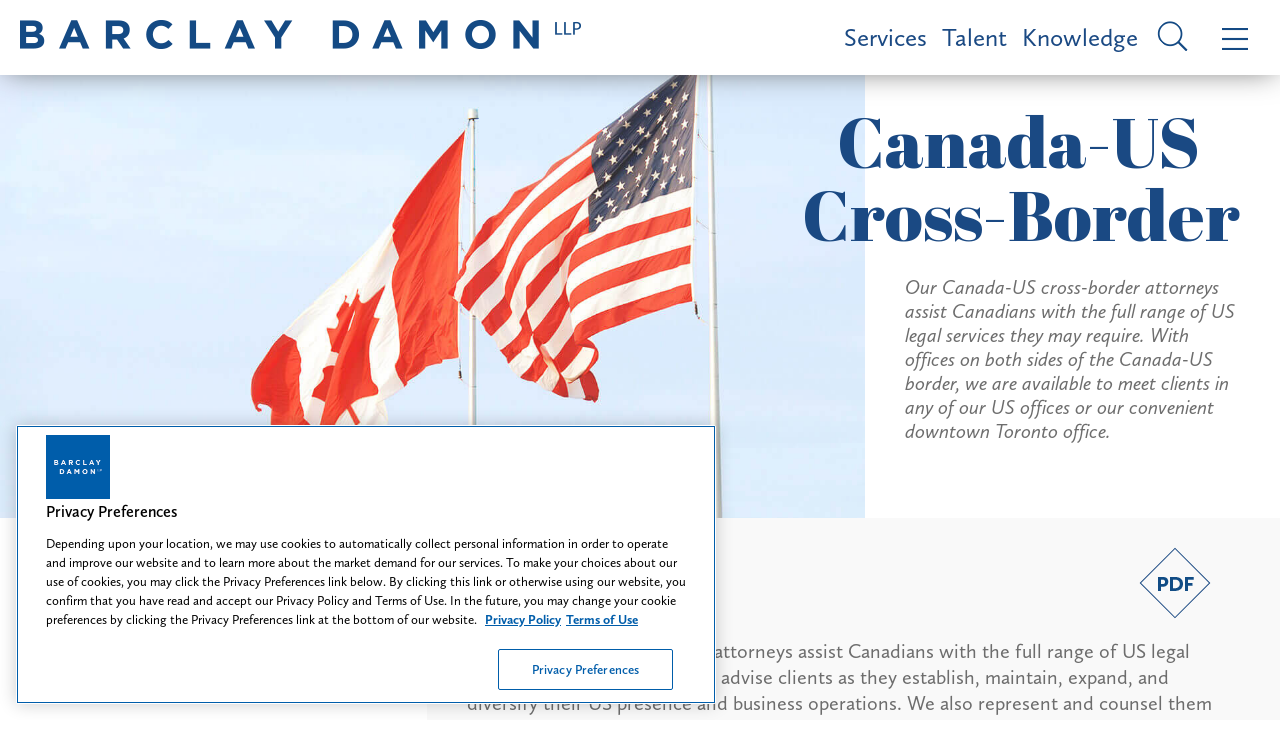

--- FILE ---
content_type: text/html; charset=utf-8
request_url: https://www.barclaydamon.com/practicegroups/Canada-Cross-Border-Practice-Areas
body_size: 22271
content:


<!DOCTYPE html>
<html xmlns="http://www.w3.org/1999/xhtml" lang="en">
<head><title>
	Canada-US Cross-Border | Barclay Damon
</title>
        <meta charset="utf-8" />
        <meta http-equiv="X-UA-Compatible" content="IE=Edge" />
        <meta name="viewport" content="width=device-width, initial-scale=1" />
        <link rel="canonical" href="https://www.barclaydamon.com/practicegroups/Canada-Cross-Border-Practice-Areas" />
        <link rel="shortcut icon" type="image/x-icon" href="/favicon.ico" />
        <link rel="preconnect" href="https://player.vimeo.com" />
        <link rel="preconnect" href="https://gcs-vimeo.akamaized.net" />

        <!-- STYLES -->
        <link rel="stylesheet" type="text/css" href="/satlib/h/style/base.ashx?grid=768,1200&pad=8,16,24" media="all" />
        <link rel="stylesheet" type="text/css" href="/assets/styles/font-awesome-4.7.0/css/font-awesome.min.css" />
        <link rel="stylesheet" type="text/css" href="/assets/styles/slick.css" />
        <link rel="stylesheet" type="text/css" href="/assets/scripts/lity.min.css" />
        <link rel="stylesheet" type="text/css" href="/assets/styles/style_screen.css?v=20250522" media="screen" />
        <link rel="stylesheet" type="text/css" href="/assets/styles/style_print.css" media="print" />
    
        <!-- OneTrust Cookies Consent Notice start for http://barclaydamon.com  -->
        <script src="https://cdn.cookielaw.org/scripttemplates/otSDKStub.js"  type="text/javascript" charset="UTF-8" data-domain-script="019388d1-c10c-711a-97c7-d09a1c1575cc" ></script>
        <script type="text/javascript">
            function OptanonWrapper() { }
        </script>
        <!-- OneTrust Cookies Consent Notice end for http://barclaydamon.com  -->

        
        <script src="https://cdnjs.cloudflare.com/ajax/libs/jquery/3.5.1/jquery.min.js" integrity="sha512-bLT0Qm9VnAYZDflyKcBaQ2gg0hSYNQrJ8RilYldYQ1FxQYoCLtUjuuRuZo+fjqhx/qtq/1itJ0C2ejDxltZVFg==" crossorigin="anonymous"></script>
    
    <link rel="stylesheet" media="screen" type="text/css" href="/assets/styles/showservice.css?v=20190502" />


<!-- Google tag (gtag.js) --> 
<script async src="https://www.googletagmanager.com/gtag/js?id=G-80X9T7J0PJ"></script> 
<script> window.dataLayer = window.dataLayer || []; function gtag() { dataLayer.push(arguments); } gtag('js', new Date()); gtag('config', 'G-80X9T7J0PJ'); </script>
<!-- End Google tag (gtag.js) -->



<meta  property="og:type" content="website" />
<meta  property="og:title" content="Canada-US Cross-Border" />


<meta  name="twitter:card" content="summary_large_image" />
<meta  name="twitter:title" content="Canada-US Cross-Border" />
<meta  name="twitter:description" content="Barclay Damon is a full service, super-regional law firm with 275 attorneys in 11 offices located across New York and the Northeast." />


<script type="text/javascript">
 $(document).ready(function() {
  if ($('.wb-editor-form').length>0) {
    $.getScript("/satlib/h/resource/publicWBFormScripts.ashx");
  }
 });
</script>
</head>
<body class=" showarea_page ">
    <a class="sr-only" href="#skip">Skip to Main Content</a>
    <form name="mainform" method="post" action="/practicegroups/Canada-Cross-Border-Practice-Areas" id="mainform">
<div>
<input type="hidden" name="__VIEWSTATE" id="__VIEWSTATE" value="/wEPDwULLTE1MTMzNzI1NTRkZAanTmU4RpbORseu58K6/i5VBtY3PVWZZh4EXkX/7O++" />
</div>

<div>

	<input type="hidden" name="__VIEWSTATEGENERATOR" id="__VIEWSTATEGENERATOR" value="EEA1B188" />
	<input type="hidden" name="__EVENTVALIDATION" id="__EVENTVALIDATION" value="/wEdAAUARMsAE97jMl5mKbhPMtMkBq53r2NWjrhwpmk5SiLHgbG5SATyzdj/Tb0br/Kcc2GowmWcOEVq0jO9w8+YGs5GLbtnly6G6WX3s7iiNWCg+MxcVA61pkbVMSVGdU2eT5DtMuq60BVHuiYNWST56/D5" />
</div>

        
            <header class="topMenu sat-noprint">
                <a href="/" class="topMenu__logo">
                    <img class="sg-hide-md sg-hide-sm" src="/assets/images/logo_blue.png" alt="Barclay Damon LLP" />
                    <img class="sg-hide-lg topMenu__logoImage" src="/assets/images/logo.png" alt="Barclay Damon LLP" />
                    <img class="sg-hide-lg topMenu__logoImage -xs" src="/assets/images/logo_stacked.png" alt="Barclay Damon LLP" />
                    <div class="sr-only">Barclay Damon LLP</div>
                </a>
                <a class="topMenu__link" href="/Services">Services</a>
                <a class="topMenu__link" href="/Talent">Talent</a>
                <a class="topMenu__link" href="/Knowledge">Knowledge</a>
                <a href="javascript:;" class="topMenu__icon js-menuOpen -search">
                    <i class="si si-search -inverted -small sg-hide-lg"></i>
                    <i class="si si-search -inverted sg-hide-sm sg-hide-md"></i>
                    <div class="sr-only">Site Search</div>
                </a>
                <a href="javascript:;" class="topMenu__icon js-menuOpen">
                    <i class="si si-bars -inverted -small sg-hide-lg"></i>
                    <i class="si si-bars -inverted sg-hide-sm sg-hide-md"></i>
                    <div class="sr-only">Menu</div>
                </a>
            </header>

            <header class="navigation sat-noprint">
                <div class="navigation__inner">
                    <div class="navigation__content">
                        <div class="navigation__logoWrapper">
                            <a href="/">
                                <img class="navigation__logo" src="/assets/images/logo.png" alt="Barclay Damon LLP" />
                                <img class="sg-hide-md sg-hide-lg navigation__logo -xs" src="/assets/images/logo_stacked.png" alt="Barclay Damon LLP" />
                                <div class="sr-only">Home page</div>
                            </a>
                        </div>
                        <div class="navigationTopMenu">
                            <a class="navigationTopMenu__link" href="/Services">Services</a>
                            <a class="navigationTopMenu__link" href="/Talent">Talent</a>
                            <a class="navigationTopMenu__link" href="/Knowledge">Knowledge</a>
                        </div>
                        <div class="siteSearch shadowedBox">
                            <input type="submit" name="masterpage$SiteSearchSubmit" value="" id="SiteSearchSubmit" class="siteSearch__icon si si-search -inverted" aria-label="Submit search button" /><input name="masterpage$SiteSearch" type="text" id="SiteSearch" class="navigation__siteSearchBox siteSearch__input" aria-label="Search text field" placeholder="Search" />                            
                        </div>
                        <ul class="navMenu">
                            <li class="navMenu__item"><a class="navMenu__link js-flyout" href="javascript:;" data-flyout-target="js-areas" role="button" tabindex="0">Practice Areas</a></li>
                            <li class="navMenu__item"><a class="navMenu__link js-flyout" href="javascript:;" data-flyout-target="js-industries" role="button" tabindex="0">Featured Industries</a></li>
                            <li class="navMenu__item"><a class="navMenu__link js-flyout" href="javascript:;" data-flyout-target="js-emerging" role="button" tabindex="0">New & Emerging Industry Practice Areas</a></li>
                            <li class="navMenu__item"><a class="navMenu__link" href="/Careers">Careers</a></li>
                            <li class="navMenu__item"><a class="navMenu__link" href="/Professionals">Professionals</a></li>
                            <li class="navMenu__item"><a class="navMenu__link" href="/Knowledge">Knowledge</a></li>
                            <li class="navMenu__item"><a class="navMenu__link" href="/opportunity-inclusion-belonging">Opportunity, Inclusion & Belonging: A Tapestry of Voices</a></li>
                            <li class="navMenu__item"><a class="navMenu__link" href="/Find-Us" >Find Us</a></li>
                        </ul>
                        <div class="iconContainer">
                             
                            <a class="icon" target="_blank" rel="noopener" href="https://www.facebook.com/barclaydamonllp/" aria-label="Facebook link"><i aria-hidden="true" class="si si-facebook"></i>
                                <div class="icon__border"></div>
                                <div class="sr-only">Firm Facebook</div>
                            </a>
                             
                            <a class="icon" target="_blank" rel="noopener" href="https://www.linkedin.com/company/barclaydamonllp" aria-label="LinkedIn link"><i aria-hidden="true" class="si si-linkedin"></i>
                                <div class="icon__border"></div>
                                <div class="sr-only">Firm Linkedin</div>
                            </a>
                            
                            <a class="icon" target="_blank" rel="noopener" href="https://twitter.com/BarclayDamonLLP" aria-label="Twitter link"><i aria-hidden="true" class="si si-twitter"></i>
                                <div class="icon__border"></div>
                                <div class="sr-only">Firm Twitter</div>
                            </a>
                            
                            <a class="icon" target="_blank" rel="noopener" href="https://www.instagram.com/lifeatbdllp/" aria-label="Instagram link"><i class="fa fa-instagram" aria-hidden="true"></i>
                                <div class="icon__border"></div>
                                <div class="sr-only">Firm Instagram</div>
                            </a>
                            
                            <a class="icon" target="_blank" rel="noopener" href="https://www.youtube.com/@barclaydamonllp6056" aria-label="YouTube link"><i class="fa fa-youtube-play" aria-hidden="true"></i>
                                <div class="icon__border"></div>
                                <div class="sr-only">Firm YouTube</div>
                            </a>
                            
                        </div>
                    </div>
                    <a class="navigation__close" href="javascript:;"><i class="si si-close"></i>
                        <div class="sr-only">Close Menu</div>
                    </a>

                    <div class="navFlyout js-industries">
                        <h3 class="navFlyout__title">Featured Industries</h3>
                        
                                <ul class="navFlyout__list">
                            
                                
                                <li class="navFlyout__item">
                                    <a href="javascript:;" class="navFlyout__expander navFlyout__link expanderArrow" role="button" tabindex="0">Data Center & Digital Infrastructure</a>
                                    <ul class="navFlyout__subList -expander">
                                        <li class="navFlyout__subItem"><a class="navFlyout__subLink" href="/data-center-and-digital-infrastructure">Data Center & Digital Infrastructure</a></li>
                                        
                                    </ul>
                                </li>
                            
                                
                                <li class="navFlyout__item">
                                    <a href="javascript:;" class="navFlyout__expander navFlyout__link expanderArrow" role="button" tabindex="0">Energy</a>
                                    <ul class="navFlyout__subList -expander">
                                        <li class="navFlyout__subItem"><a class="navFlyout__subLink" href="/energy">Energy</a></li>
                                        
                                                <li class="navFlyout__subItem"><a class="navFlyout__subLink" href="/electric-power">Electric Power</a></li>
                                            
                                                <li class="navFlyout__subItem"><a class="navFlyout__subLink" href="/energy-markets">Energy Markets</a></li>
                                            
                                                <li class="navFlyout__subItem"><a class="navFlyout__subLink" href="/linear-infrastructure">Linear Infrastructure</a></li>
                                            
                                                <li class="navFlyout__subItem"><a class="navFlyout__subLink" href="/oil-gas">Oil & Gas</a></li>
                                            
                                                <li class="navFlyout__subItem"><a class="navFlyout__subLink" href="/power-energy-construction">Power & Energy Construction</a></li>
                                            
                                                <li class="navFlyout__subItem"><a class="navFlyout__subLink" href="/renewable-energy">Renewable Energy</a></li>
                                            
                                    </ul>
                                </li>
                            
                                
                                <li class="navFlyout__item">
                                    <a href="javascript:;" class="navFlyout__expander navFlyout__link expanderArrow" role="button" tabindex="0">Health Care</a>
                                    <ul class="navFlyout__subList -expander">
                                        <li class="navFlyout__subItem"><a class="navFlyout__subLink" href="/health-care">Health Care</a></li>
                                        
                                                <li class="navFlyout__subItem"><a class="navFlyout__subLink" href="/health-human-services-providers">Health & Human Services Providers</a></li>
                                            
                                                <li class="navFlyout__subItem"><a class="navFlyout__subLink" href="/health-care-controversies">Health Care Controversies</a></li>
                                            
                                                <li class="navFlyout__subItem"><a class="navFlyout__subLink" href="/pharmacy">Pharmacy</a></li>
                                            
                                    </ul>
                                </li>
                            
                                
                                <li class="navFlyout__item">
                                    <a href="javascript:;" class="navFlyout__expander navFlyout__link expanderArrow" role="button" tabindex="0">Higher Education</a>
                                    <ul class="navFlyout__subList -expander">
                                        <li class="navFlyout__subItem"><a class="navFlyout__subLink" href="/higher-education">Higher Education</a></li>
                                        
                                    </ul>
                                </li>
                            
                                
                                <li class="navFlyout__item">
                                    <a href="javascript:;" class="navFlyout__expander navFlyout__link expanderArrow" role="button" tabindex="0">Insurance & Reinsurance</a>
                                    <ul class="navFlyout__subList -expander">
                                        <li class="navFlyout__subItem"><a class="navFlyout__subLink" href="/insurance-reinsurance">Insurance & Reinsurance</a></li>
                                        
                                    </ul>
                                </li>
                            
                                </ul><ul class="navFlyout__list">
                                <li class="navFlyout__item">
                                    <a href="javascript:;" class="navFlyout__expander navFlyout__link expanderArrow" role="button" tabindex="0">Manufacturing</a>
                                    <ul class="navFlyout__subList -expander">
                                        <li class="navFlyout__subItem"><a class="navFlyout__subLink" href="/manufacturing">Manufacturing</a></li>
                                        
                                    </ul>
                                </li>
                            
                                
                                <li class="navFlyout__item">
                                    <a href="javascript:;" class="navFlyout__expander navFlyout__link expanderArrow" role="button" tabindex="0">Nuclear Energy</a>
                                    <ul class="navFlyout__subList -expander">
                                        <li class="navFlyout__subItem"><a class="navFlyout__subLink" href="/nuclear-energy">Nuclear Energy</a></li>
                                        
                                    </ul>
                                </li>
                            
                                
                                <li class="navFlyout__item">
                                    <a href="javascript:;" class="navFlyout__expander navFlyout__link expanderArrow" role="button" tabindex="0">Semiconductor</a>
                                    <ul class="navFlyout__subList -expander">
                                        <li class="navFlyout__subItem"><a class="navFlyout__subLink" href="/semiconductor">Semiconductor</a></li>
                                        
                                    </ul>
                                </li>
                            
                                
                                <li class="navFlyout__item">
                                    <a href="javascript:;" class="navFlyout__expander navFlyout__link expanderArrow" role="button" tabindex="0">Technology</a>
                                    <ul class="navFlyout__subList -expander">
                                        <li class="navFlyout__subItem"><a class="navFlyout__subLink" href="/technology">Technology</a></li>
                                        
                                                <li class="navFlyout__subItem"><a class="navFlyout__subLink" href="/communications-networking-technology">Communications & Networking Technology</a></li>
                                            
                                                <li class="navFlyout__subItem"><a class="navFlyout__subLink" href="/emerging-technologies">Emerging Technologies</a></li>
                                            
                                                <li class="navFlyout__subItem"><a class="navFlyout__subLink" href="/medical-devices">Medical Devices</a></li>
                                            
                                    </ul>
                                </li>
                            </ul>
                        <div class="sg-clear"></div>
                    </div>

                    <div class="navFlyout js-emerging">
                        <h3 class="navFlyout__title">New & Emerging Industry Practice Areas</h3>
                        
                                <ul class="navFlyout__list">
                            
                                
                                <li class="navFlyout__item">
                                    <a href="/practicegroups/Canada-Cross-Border-Practice-Areas" class="navFlyout__link">Canada-US Cross-Border</a>
                                </li>
                            
                                
                                <li class="navFlyout__item">
                                    <a href="/practicegroups/Cannabis-Team-Practice-Area" class="navFlyout__link">Cannabis</a>
                                </li>
                            
                                
                                <li class="navFlyout__item">
                                    <a href="/practicegroups/Elder-Law--Medicaid-Planning-Practice-Areas" class="navFlyout__link">Elder Law & Medicaid Planning</a>
                                </li>
                            
                                
                                <li class="navFlyout__item">
                                    <a href="/practicegroups/hotels-hospitality-food-service" class="navFlyout__link">Hotels, Hospitality & Food Service</a>
                                </li>
                            
                                </ul><ul class="navFlyout__list">
                                <li class="navFlyout__item">
                                    <a href="/practicegroups/outdoor-wildlife" class="navFlyout__link">Outdoor & Wildlife</a>
                                </li>
                            
                                
                                <li class="navFlyout__item">
                                    <a href="/practicegroups/tax-credits" class="navFlyout__link">Tax Credits</a>
                                </li>
                            
                                
                                <li class="navFlyout__item">
                                    <a href="/practicegroups/Transportation-Team" class="navFlyout__link">Transportation</a>
                                </li>
                            </ul>
                        <div class="sg-clear"></div>
                    </div>

                    <div class="navFlyout js-areas">
                        <h3 class="navFlyout__title">Practice Areas</h3>
                        
                                <ul class="navFlyout__list">
                            
                                
                                <li class="navFlyout__item">
                                    <a href="javascript:;" class="navFlyout__expander navFlyout__link expanderArrow" role="button" tabindex="0">Corporate & Transactional</a>
                                    
                                            <ul class="navFlyout__subList -expander">
                                        
                                            <li class="navFlyout__subItem">
                                                <a class="navFlyout__subLink" href="/practicegroups/Corporate-Practice-Areas">Corporate</a>
                                                
                                            </li>
                                        
                                            <li class="navFlyout__subItem">
                                                <a class="navFlyout__subLink" href="/practicegroups/Data-Security-Technology-Practice-Areas">Data Security & Technology </a>
                                                
                                            </li>
                                        
                                            <li class="navFlyout__subItem">
                                                <a class="navFlyout__subLink" href="/practicegroups/Employee-Benefits-Practice-Areas">Employee Benefits</a>
                                                
                                            </li>
                                        
                                            <li class="navFlyout__subItem">
                                                <a class="navFlyout__subLink" href="/practicegroups/Environmental-Practice-Areas">Environmental</a>
                                                
                                            </li>
                                        
                                            <li class="navFlyout__subItem">
                                                <a class="navFlyout__subLink" href="/practicegroups/Financial-Institutions--Lending-Practice-Areas">Financial Institutions & Lending</a>
                                                
                                            </li>
                                        
                                            <li class="navFlyout__subItem">
                                                <a class="navFlyout__subLink" href="/health-care">Health Care</a>
                                                
                                            </li>
                                        
                                            <li class="navFlyout__subItem">
                                                <a class="navFlyout__subLink" href="/higher-education">Higher Education</a>
                                                
                                            </li>
                                        
                                            <li class="navFlyout__subItem">
                                                <a class="navFlyout__subLink" href="/practicegroups/International-Practice-Areas">International</a>
                                                
                                                        <ul class="navFlyout__subList">
                                                    
                                                        <li class="navFlyout__subItem">
                                                            <a class="navFlyout__subLink" href="/practicegroups/Immigration-Practice-Areas">Immigration</a>
                                                        </li>
                                                    
                                                        </ul>
                                                    
                                            </li>
                                        
                                            <li class="navFlyout__subItem">
                                                <a class="navFlyout__subLink" href="/practicegroups/Labor--Employment-Practice-Areas">Labor & Employment</a>
                                                
                                            </li>
                                        
                                            <li class="navFlyout__subItem">
                                                <a class="navFlyout__subLink" href="/practicegroups/Professional-Liability-Practice-Areas">Professional Liability</a>
                                                
                                            </li>
                                        
                                            <li class="navFlyout__subItem">
                                                <a class="navFlyout__subLink" href="/practicegroups/Economic--Project-Development-Practice-Areas">Project Development</a>
                                                
                                            </li>
                                        
                                            <li class="navFlyout__subItem">
                                                <a class="navFlyout__subLink" href="/practicegroups/Public-Finance-Practice-Areas">Public Finance</a>
                                                
                                            </li>
                                        
                                            <li class="navFlyout__subItem">
                                                <a class="navFlyout__subLink" href="/practicegroups/Real-Estate-Practice-Areas">Real Estate</a>
                                                
                                            </li>
                                        
                                            <li class="navFlyout__subItem">
                                                <a class="navFlyout__subLink" href="/practicegroups/Bankruptcy--Creditors-Rights-Practice-Areas">Restructuring, Bankruptcy & Creditors' Rights</a>
                                                
                                            </li>
                                        
                                            <li class="navFlyout__subItem">
                                                <a class="navFlyout__subLink" href="/practicegroups/Tax-Practice-Areas">Tax</a>
                                                
                                            </li>
                                        
                                            <li class="navFlyout__subItem">
                                                <a class="navFlyout__subLink" href="/practicegroups/Trusts--Estates-Practice-Areas">Trusts & Estates</a>
                                                
                                            </li>
                                        </ul>
                                </li>
                            
                                
                                <li class="navFlyout__item">
                                    <a href="javascript:;" class="navFlyout__expander navFlyout__link expanderArrow" role="button" tabindex="0">Financial Services</a>
                                    
                                            <ul class="navFlyout__subList -expander">
                                        
                                            <li class="navFlyout__subItem">
                                                <a class="navFlyout__subLink" href="/practicegroups/Financial-Institutions--Lending-Practice-Areas">Financial Institutions & Lending</a>
                                                
                                            </li>
                                        
                                            <li class="navFlyout__subItem">
                                                <a class="navFlyout__subLink" href="/practicegroups/Public-Finance-Practice-Areas">Public Finance</a>
                                                
                                            </li>
                                        
                                            <li class="navFlyout__subItem">
                                                <a class="navFlyout__subLink" href="/practicegroups/Real-Estate-Practice-Areas">Real Estate</a>
                                                
                                            </li>
                                        
                                            <li class="navFlyout__subItem">
                                                <a class="navFlyout__subLink" href="/practicegroups/Bankruptcy--Creditors-Rights-Practice-Areas">Restructuring, Bankruptcy & Creditors' Rights</a>
                                                
                                            </li>
                                        
                                            <li class="navFlyout__subItem">
                                                <a class="navFlyout__subLink" href="/practicegroups/Trusts--Estates-Practice-Areas">Trusts & Estates</a>
                                                
                                            </li>
                                        </ul>
                                </li>
                            
                                
                                <li class="navFlyout__item">
                                    <a href="javascript:;" class="navFlyout__expander navFlyout__link expanderArrow" role="button" tabindex="0">Intellectual Property</a>
                                    
                                            <ul class="navFlyout__subList -expander">
                                        
                                            <li class="navFlyout__subItem">
                                                <a class="navFlyout__subLink" href="/practicegroups/Intellectual-Property-Litigation-Practice-Areas">Intellectual Property Litigation</a>
                                                
                                            </li>
                                        
                                            <li class="navFlyout__subItem">
                                                <a class="navFlyout__subLink" href="/practicegroups/Patents--Prosecution-Practice-Areas">Patents & Prosecution</a>
                                                
                                            </li>
                                        
                                            <li class="navFlyout__subItem">
                                                <a class="navFlyout__subLink" href="/practicegroups/Trademarks-Copyrights-Licensing-Practice-Areas">Trademarks, Copyrights & Licensing</a>
                                                
                                            </li>
                                        </ul>
                                </li>
                            
                                
                                <li class="navFlyout__item">
                                    <a href="javascript:;" class="navFlyout__expander navFlyout__link expanderArrow" role="button" tabindex="0">Labor & Employment</a>
                                    
                                            <ul class="navFlyout__subList -expander">
                                        
                                            <li class="navFlyout__subItem">
                                                <a class="navFlyout__subLink" href="/practicegroups/Employee-Benefits-Practice-Areas">Employee Benefits</a>
                                                
                                            </li>
                                        
                                            <li class="navFlyout__subItem">
                                                <a class="navFlyout__subLink" href="/practicegroups/Labor--Employment-Practice-Areas">Labor & Employment</a>
                                                
                                            </li>
                                        </ul>
                                </li>
                            
                                </ul><ul class="navFlyout__list">
                                <li class="navFlyout__item">
                                    <a href="javascript:;" class="navFlyout__expander navFlyout__link expanderArrow" role="button" tabindex="0">Litigation</a>
                                    
                                            <ul class="navFlyout__subList -expander">
                                        
                                            <li class="navFlyout__subItem">
                                                <a class="navFlyout__subLink" href="/practicegroups/Commercial-Litigation-Practice-Areas">Commercial Litigation & Complex Trials</a>
                                                
                                            </li>
                                        
                                            <li class="navFlyout__subItem">
                                                <a class="navFlyout__subLink" href="/practicegroups/Construction--Surety-Practice-Areas">Construction & Surety</a>
                                                
                                            </li>
                                        
                                            <li class="navFlyout__subItem">
                                                <a class="navFlyout__subLink" href="/practicegroups/Employee-Benefits-Practice-Areas">Employee Benefits</a>
                                                
                                            </li>
                                        
                                            <li class="navFlyout__subItem">
                                                <a class="navFlyout__subLink" href="/practicegroups/Environmental-Practice-Areas">Environmental</a>
                                                
                                            </li>
                                        
                                            <li class="navFlyout__subItem">
                                                <a class="navFlyout__subLink" href="/health-care-controversies">Health Care Controversies</a>
                                                
                                            </li>
                                        
                                            <li class="navFlyout__subItem">
                                                <a class="navFlyout__subLink" href="/practicegroups/Insurance-Coverage--Regulation-Practice-Areas">Insurance Coverage & Regulation</a>
                                                
                                            </li>
                                        
                                            <li class="navFlyout__subItem">
                                                <a class="navFlyout__subLink" href="/practicegroups/Intellectual-Property-Litigation-Practice-Areas">Intellectual Property Litigation</a>
                                                
                                            </li>
                                        
                                            <li class="navFlyout__subItem">
                                                <a class="navFlyout__subLink" href="/practicegroups/Labor--Employment-Practice-Areas">Labor & Employment</a>
                                                
                                            </li>
                                        
                                            <li class="navFlyout__subItem">
                                                <a class="navFlyout__subLink" href="/practicegroups/Mass-Toxic-Torts-Practice-Areas">Mass & Toxic Torts</a>
                                                
                                            </li>
                                        
                                            <li class="navFlyout__subItem">
                                                <a class="navFlyout__subLink" href="/power-energy-construction">Power & Energy Construction</a>
                                                
                                            </li>
                                        
                                            <li class="navFlyout__subItem">
                                                <a class="navFlyout__subLink" href="/practicegroups/Professional-Liability-Practice-Areas">Professional Liability</a>
                                                
                                            </li>
                                        
                                            <li class="navFlyout__subItem">
                                                <a class="navFlyout__subLink" href="/practicegroups/Property-Tax-Condemnation-Practice-Areas">Property Tax & Condemnation</a>
                                                
                                            </li>
                                        
                                            <li class="navFlyout__subItem">
                                                <a class="navFlyout__subLink" href="/practicegroups/Bankruptcy--Creditors-Rights-Practice-Areas">Restructuring, Bankruptcy & Creditors' Rights</a>
                                                
                                            </li>
                                        
                                            <li class="navFlyout__subItem">
                                                <a class="navFlyout__subLink" href="/practicegroups/Telecommunications-Practice-Areas">Telecommunications</a>
                                                
                                            </li>
                                        
                                            <li class="navFlyout__subItem">
                                                <a class="navFlyout__subLink" href="/practicegroups/Torts--Products-Liability-Defense-Practice-Areas">Torts & Products Liability Defense</a>
                                                
                                            </li>
                                        
                                            <li class="navFlyout__subItem">
                                                <a class="navFlyout__subLink" href="/practicegroups/Trusts--Estates-Practice-Areas">Trusts & Estates</a>
                                                
                                            </li>
                                        
                                            <li class="navFlyout__subItem">
                                                <a class="navFlyout__subLink" href="/practicegroups/White-Collar-Practice-Areas">White Collar & Government Investigations</a>
                                                
                                            </li>
                                        </ul>
                                </li>
                            
                                
                                <li class="navFlyout__item">
                                    <a href="javascript:;" class="navFlyout__expander navFlyout__link expanderArrow" role="button" tabindex="0">Real Estate & Land Use</a>
                                    
                                            <ul class="navFlyout__subList -expander">
                                        
                                            <li class="navFlyout__subItem">
                                                <a class="navFlyout__subLink" href="/practicegroups/Land-Use--Zoning-Practice-Areas">Land Use & Zoning</a>
                                                
                                            </li>
                                        
                                            <li class="navFlyout__subItem">
                                                <a class="navFlyout__subLink" href="/practicegroups/Economic--Project-Development-Practice-Areas">Project Development</a>
                                                
                                            </li>
                                        
                                            <li class="navFlyout__subItem">
                                                <a class="navFlyout__subLink" href="/practicegroups/Property-Tax-Condemnation-Practice-Areas">Property Tax & Condemnation</a>
                                                
                                            </li>
                                        
                                            <li class="navFlyout__subItem">
                                                <a class="navFlyout__subLink" href="/practicegroups/Real-Estate-Practice-Areas">Real Estate</a>
                                                
                                            </li>
                                        
                                            <li class="navFlyout__subItem">
                                                <a class="navFlyout__subLink" href="/practicegroups/Tax-Practice-Areas">Tax</a>
                                                
                                            </li>
                                        </ul>
                                </li>
                            
                                
                                <li class="navFlyout__item">
                                    <a href="javascript:;" class="navFlyout__expander navFlyout__link expanderArrow" role="button" tabindex="0">Regulatory</a>
                                    
                                            <ul class="navFlyout__subList -expander">
                                        
                                            <li class="navFlyout__subItem">
                                                <a class="navFlyout__subLink" href="/energy">Energy</a>
                                                
                                            </li>
                                        
                                            <li class="navFlyout__subItem">
                                                <a class="navFlyout__subLink" href="/practicegroups/Environmental-Practice-Areas">Environmental</a>
                                                
                                            </li>
                                        
                                            <li class="navFlyout__subItem">
                                                <a class="navFlyout__subLink" href="/practicegroups/Land-Use--Zoning-Practice-Areas">Land Use & Zoning</a>
                                                
                                            </li>
                                        
                                            <li class="navFlyout__subItem">
                                                <a class="navFlyout__subLink" href="/practicegroups/Lobbying--Election-Law-Compliance-Practice-Areas">Lobbying & Election Law Compliance</a>
                                                
                                            </li>
                                        
                                            <li class="navFlyout__subItem">
                                                <a class="navFlyout__subLink" href="/practicegroups/Economic--Project-Development-Practice-Areas">Project Development</a>
                                                
                                            </li>
                                        
                                            <li class="navFlyout__subItem">
                                                <a class="navFlyout__subLink" href="/practicegroups/Property-Tax-Condemnation-Practice-Areas">Property Tax & Condemnation</a>
                                                
                                            </li>
                                        
                                            <li class="navFlyout__subItem">
                                                <a class="navFlyout__subLink" href="/practicegroups/Regulatory-Practice-Areas">Regulatory</a>
                                                
                                            </li>
                                        
                                            <li class="navFlyout__subItem">
                                                <a class="navFlyout__subLink" href="/semiconductor">Semiconductor</a>
                                                
                                            </li>
                                        
                                            <li class="navFlyout__subItem">
                                                <a class="navFlyout__subLink" href="/practicegroups/Telecommunications-Practice-Areas">Telecommunications</a>
                                                
                                            </li>
                                        </ul>
                                </li>
                            </ul>
                        <div class="sg-clear"></div>
                    </div>
                </div>
            </header>
        

        <div class="featuredContent">
            
    <div class="hero">
        <img class="hero__image" src="https://www.barclaydamon.com/images/area/13789_image.jpg" alt="" />

        <h1 class="hero__title -small">Canada-US <span class="hero__lowerTitle">Cross-Border</span></h1>
        <div class="hero__content">
            <h4 class="hero__quote"><em>Our Canada-US cross-border attorneys assist Canadians with the full range of US legal services they may require. With offices on both sides of the Canada-US border, we are available to meet clients in any of our US offices or our convenient downtown Toronto office.</em></h4>
        </div>
    </div>

            <div class="sg-clear"></div>
        </div>

        <main class="bodyContent">
            <a class="sr-only" name="skip"></a>
            
    <div class="flexRow">
        <div class="flexCol -desktopRight">
            <div class="sharedBody">
                <div class="iconContainer">
                    <a class="icon" href="/epc/getStdDoc.aspx?PracticeID=9987&usePDF=Y" aria-label="PDF link">
                        <i class="si si-pdf -inverted"></i>
                        <div class="icon__border -inverted"></div>
                    </a>
                </div>
                <div class="accordion -startOpen">
                    <a class="accordion__header" href="#overview">Overview<i class="accordion__arrow si"></i></a>
                    <div class="tabs__content accordion__body" data-sattabs-id="overview">
                        <div class="wb-content"><p>Our Canada-US cross-border attorneys assist Canadians with the full range of US legal services they may require. We advise clients as they establish, maintain, expand, and diversify their US presence and business operations. We also represent and counsel them on dispute matters, including litigation and arbitration matters in the United States. With offices on both sides of the Canada-US border, we are available to meet clients in any of our US offices or our convenient downtown Toronto office.</p>

<p>Our attorneys serve individuals, start-up businesses, mature companies, and large, multinational corporations, providing legal services to a broad array of Canadian clients from a wide range of industries, including software and IT, energy, financial, insurance and reinsurance, transportation, manufacturing, professional athletics, and more.</p>

<p>We provide tax counsel and advice to Canadian individuals and businesses seeking to expand operations into the United States, including choice of entity and other structuring considerations. Similarly, we provide tax planning advice to Americans seeking to expand business operations into Canada.</p>

<p>We have extensive experience assisting clients with matters that involve:</p>

<ul>
	<li>Business formation and structuring, sales, and mergers and acquisitions</li>
	<li>Commercial litigation</li>
	<li>Estate planning and tax matters</li>
	<li>Joint ventures and strategic alliances</li>
	<li>Immigration, citizenship, and customs</li>
	<li>Insurance defense and reinsurance</li>
	<li>Intellectual property and licensing</li>
	<li>Labor and employment</li>
	<li>Real estate transactions</li>
	<li>State and local tax compliance, including sales, use, and income tax</li>
</ul>

<p>We frequently coordinate our representation with Canadian counsel, accountants, and financial advisors to provide recommendations that meet the goals of our clients in both countries. Our Canada-US cross-border attorneys routinely collaborate across practice areas, and we take the same team-oriented approach in working with Canadian counsel, accountants, and financial advisors.</p>

<p>Barclay Damon is a&nbsp;founding member&nbsp;of InvestUSA Toronto, a cross-border initiative of the US Consulate, and we have strong relationships with numerous Canadian law firms, accounting firms, financial advisors, and professional and industry groups, including the Chartered Professional Accountants of Ontario, the Ontario Bar Association, the Canadian Defense Lawyers, and the Law Society of Upper Canada. Many of these organizations rely on presentations by our attorneys to educate their members on current legal topics.</p>

<p>While we do not practice law in Canada, our clients appreciate our ability to connect them with outstanding Canadian counsel and accounting firms with whom we have excellent relationships with. Additionally, as part of our commitment to Canadian clients and their interests in expanding and developing their business and other relationships in the United States, we also have strong relationships with Consulate General of Canada in New York City and Boston as well as with the Quebec Government Office in New York City.</p>
</div>
                        
                    </div>
                </div>
                <div class="accordion">
                    <a class="accordion__header" href="#teammembers">Team Members<i class="accordion__arrow si"></i></a>
                    <div class="tabs__content accordion__body" data-sattabs-id="teammembers">
                        
        <div class="sg-row sg-row-pad">
    
        
        <div class="sg-col-md-6">
            <div class="bioCard">
                <div class="bioCard__inner">
                    <a class="bioCard__imageLink" href="/profiles/lizz-acee" style="background-image: url(https://www.barclaydamon.com/images/bio/21086_imagethumbnail.jpg);" aria-hidden="true" tabindex="-1"></a>
                    <a class="bioCard__name" href="/profiles/lizz-acee">Lizz Acee</a>
                    <div class="bioCard__info">
                        <h4 class="bioCard__title">Partner</h4>
                        <a class="bioCard__email sg-hide-lg" href="mailto:eacee@barclaydamon.com">eacee@barclaydamon.com</a>
                        <a class="bioCard__email sg-hide-sm sg-hide-md" href="mailto:eacee@barclaydamon.com" aria-label="Email eacee@barclaydamon.com"><i class="si si-email -inverted"></i></a>
                        <a class="bioCard__office" href="/Find-Us">New Haven</a>
                        <a class="bioCard__phone" href="tel:203.672.2659">203.672.2659</a>
                        <a class="bioCard__readMore sat-noprint" href="/profiles/lizz-acee" >Read More
                            <div class="sr-only">About Lizz Acee</div>
                        </a>
                    </div>
                </div>
            </div>
        </div>
    
        
        <div class="sg-col-md-6">
            <div class="bioCard">
                <div class="bioCard__inner">
                    <a class="bioCard__imageLink" href="/profiles/Jennifer-Behm" style="background-image: url(https://www.barclaydamon.com/images/bio/behm_jennifer_hs_2025_imagethumbnail_38534.jpg);" aria-hidden="true" tabindex="-1"></a>
                    <a class="bioCard__name" href="/profiles/Jennifer-Behm">Jennifer Behm</a>
                    <div class="bioCard__info">
                        <h4 class="bioCard__title">Immigration Counsel</h4>
                        <a class="bioCard__email sg-hide-lg" href="mailto:jbehm@barclaydamon.com">jbehm@barclaydamon.com</a>
                        <a class="bioCard__email sg-hide-sm sg-hide-md" href="mailto:jbehm@barclaydamon.com" aria-label="Email jbehm@barclaydamon.com"><i class="si si-email -inverted"></i></a>
                        <a class="bioCard__office" href="/Find-Us">Buffalo</a>
                        <a class="bioCard__phone" href="tel:716.858.3875">716.858.3875</a>
                        <a class="bioCard__readMore sat-noprint" href="/profiles/Jennifer-Behm" >Read More
                            <div class="sr-only">About Jennifer Behm</div>
                        </a>
                    </div>
                </div>
            </div>
        </div>
    
        </div><div class="sg-row sg-row-pad">
        <div class="sg-col-md-6">
            <div class="bioCard">
                <div class="bioCard__inner">
                    <a class="bioCard__imageLink" href="/profiles/Rosanna-Berardi" style="background-image: url(https://www.barclaydamon.com/images/bio/thumb_rosannaberardi.jpg);" aria-hidden="true" tabindex="-1"></a>
                    <a class="bioCard__name" href="/profiles/Rosanna-Berardi">Rosanna Berardi</a>
                    <div class="bioCard__info">
                        <h4 class="bioCard__title">Immigration Counsel</h4>
                        <a class="bioCard__email sg-hide-lg" href="mailto:rberardi@barclaydamon.com">rberardi@barclaydamon.com</a>
                        <a class="bioCard__email sg-hide-sm sg-hide-md" href="mailto:rberardi@barclaydamon.com" aria-label="Email rberardi@barclaydamon.com"><i class="si si-email -inverted"></i></a>
                        <a class="bioCard__office" href="/Find-Us">Buffalo</a>
                        <a class="bioCard__phone" href="tel:716.858.3884">716.858.3884</a>
                        <a class="bioCard__readMore sat-noprint" href="/profiles/Rosanna-Berardi" >Read More
                            <div class="sr-only">About Rosanna Berardi</div>
                        </a>
                    </div>
                </div>
            </div>
        </div>
    
        
        <div class="sg-col-md-6">
            <div class="bioCard">
                <div class="bioCard__inner">
                    <a class="bioCard__imageLink" href="/profiles/Roger-F-Cominsky" style="background-image: url(https://www.barclaydamon.com/images/bio/thumb_rogercominsky.jpg);" aria-hidden="true" tabindex="-1"></a>
                    <a class="bioCard__name" href="/profiles/Roger-F-Cominsky">Roger Cominsky</a>
                    <div class="bioCard__info">
                        <h4 class="bioCard__title">Partner</h4>
                        <a class="bioCard__email sg-hide-lg" href="mailto:rcominsky@barclaydamon.com">rcominsky@barclaydamon.com</a>
                        <a class="bioCard__email sg-hide-sm sg-hide-md" href="mailto:rcominsky@barclaydamon.com" aria-label="Email rcominsky@barclaydamon.com"><i class="si si-email -inverted"></i></a>
                        <a class="bioCard__office" href="/Find-Us">Buffalo</a>
                        <a class="bioCard__phone" href="tel:716.566.1413">716.566.1413</a>
                        <a class="bioCard__readMore sat-noprint" href="/profiles/Roger-F-Cominsky" >Read More
                            <div class="sr-only">About Roger Cominsky</div>
                        </a>
                    </div>
                </div>
            </div>
        </div>
    
        </div><div class="sg-row sg-row-pad">
        <div class="sg-col-md-6">
            <div class="bioCard">
                <div class="bioCard__inner">
                    <a class="bioCard__imageLink" href="/profiles/Richard-J-Day" style="background-image: url(https://www.barclaydamon.com/images/bio/13778_imagethumbnail.jpg);" aria-hidden="true" tabindex="-1"></a>
                    <a class="bioCard__name" href="/profiles/Richard-J-Day">Rich Day</a>
                    <div class="bioCard__info">
                        <h4 class="bioCard__title">Partner</h4>
                        <a class="bioCard__email sg-hide-lg" href="mailto:rday@barclaydamon.com">rday@barclaydamon.com</a>
                        <a class="bioCard__email sg-hide-sm sg-hide-md" href="mailto:rday@barclaydamon.com" aria-label="Email rday@barclaydamon.com"><i class="si si-email -inverted"></i></a>
                        <a class="bioCard__office" href="/Find-Us">Buffalo</a>
                        <a class="bioCard__phone" href="tel:716.566.1422">716.566.1422</a>
                        <a class="bioCard__readMore sat-noprint" href="/profiles/Richard-J-Day" >Read More
                            <div class="sr-only">About Rich Day</div>
                        </a>
                    </div>
                </div>
            </div>
        </div>
    
        
        <div class="sg-col-md-6">
            <div class="bioCard">
                <div class="bioCard__inner">
                    <a class="bioCard__imageLink" href="/profiles/James-P-Domagalski" style="background-image: url(https://www.barclaydamon.com/images/bio/domagalski_jim_hs_2025_imagethumbnail_39015.jpg);" aria-hidden="true" tabindex="-1"></a>
                    <a class="bioCard__name" href="/profiles/James-P-Domagalski">Jim Domagalski</a>
                    <div class="bioCard__info">
                        <h4 class="bioCard__title">Partner</h4>
                        <a class="bioCard__email sg-hide-lg" href="mailto:jdomagalski@barclaydamon.com">jdomagalski@barclaydamon.com</a>
                        <a class="bioCard__email sg-hide-sm sg-hide-md" href="mailto:jdomagalski@barclaydamon.com" aria-label="Email jdomagalski@barclaydamon.com"><i class="si si-email -inverted"></i></a>
                        <a class="bioCard__office" href="/Find-Us">Buffalo</a>
                        <a class="bioCard__phone" href="tel:716.566.1510">716.566.1510</a>
                        <a class="bioCard__readMore sat-noprint" href="/profiles/James-P-Domagalski" >Read More
                            <div class="sr-only">About Jim Domagalski</div>
                        </a>
                    </div>
                </div>
            </div>
        </div>
    
        </div><div class="sg-row sg-row-pad">
        <div class="sg-col-md-6">
            <div class="bioCard">
                <div class="bioCard__inner">
                    <a class="bioCard__imageLink" href="/profiles/Jesse-R-Dunbar" style="background-image: url(https://www.barclaydamon.com/images/bio/17109_imagethumbnail.jpg);" aria-hidden="true" tabindex="-1"></a>
                    <a class="bioCard__name" href="/profiles/Jesse-R-Dunbar">Jesse Dunbar</a>
                    <div class="bioCard__info">
                        <h4 class="bioCard__title">Partner</h4>
                        <a class="bioCard__email sg-hide-lg" href="mailto:jdunbar@barclaydamon.com">jdunbar@barclaydamon.com</a>
                        <a class="bioCard__email sg-hide-sm sg-hide-md" href="mailto:jdunbar@barclaydamon.com" aria-label="Email jdunbar@barclaydamon.com"><i class="si si-email -inverted"></i></a>
                        <a class="bioCard__office" href="/Find-Us">New York</a>
                        <a class="bioCard__phone" href="tel:212.784.5803">212.784.5803</a>
                        <a class="bioCard__readMore sat-noprint" href="/profiles/Jesse-R-Dunbar" >Read More
                            <div class="sr-only">About Jesse Dunbar</div>
                        </a>
                    </div>
                </div>
            </div>
        </div>
    
        
        <div class="sg-col-md-6">
            <div class="bioCard">
                <div class="bioCard__inner">
                    <a class="bioCard__imageLink" href="/profiles/Rosemary-Enright" style="background-image: url(https://www.barclaydamon.com/images/bio/16798_imagethumbnail.jpg);" aria-hidden="true" tabindex="-1"></a>
                    <a class="bioCard__name" href="/profiles/Rosemary-Enright">Rosemary Enright</a>
                    <div class="bioCard__info">
                        <h4 class="bioCard__title">Partner</h4>
                        <a class="bioCard__email sg-hide-lg" href="mailto:renright@barclaydamon.com">renright@barclaydamon.com</a>
                        <a class="bioCard__email sg-hide-sm sg-hide-md" href="mailto:renright@barclaydamon.com" aria-label="Email renright@barclaydamon.com"><i class="si si-email -inverted"></i></a>
                        <a class="bioCard__office" href="/Find-Us">Buffalo</a>
                        <a class="bioCard__phone" href="tel:716.858.3895">716.858.3895</a>
                        <a class="bioCard__readMore sat-noprint" href="/profiles/Rosemary-Enright" >Read More
                            <div class="sr-only">About Rosemary Enright</div>
                        </a>
                    </div>
                </div>
            </div>
        </div>
    
        </div><div class="sg-row sg-row-pad">
        <div class="sg-col-md-6">
            <div class="bioCard">
                <div class="bioCard__inner">
                    <a class="bioCard__imageLink" href="/profiles/Michael-E-Ferdman" style="background-image: url(https://www.barclaydamon.com/images/bio/21952_imagethumbnail.jpg);" aria-hidden="true" tabindex="-1"></a>
                    <a class="bioCard__name" href="/profiles/Michael-E-Ferdman">Mike Ferdman</a>
                    <div class="bioCard__info">
                        <h4 class="bioCard__title">Partner</h4>
                        <a class="bioCard__email sg-hide-lg" href="mailto:mferdman@barclaydamon.com">mferdman@barclaydamon.com</a>
                        <a class="bioCard__email sg-hide-sm sg-hide-md" href="mailto:mferdman@barclaydamon.com" aria-label="Email mferdman@barclaydamon.com"><i class="si si-email -inverted"></i></a>
                        <a class="bioCard__office" href="/Find-Us">Buffalo</a>
                        <a class="bioCard__phone" href="tel:716.566.1556">716.566.1556</a>
                        <a class="bioCard__readMore sat-noprint" href="/profiles/Michael-E-Ferdman" >Read More
                            <div class="sr-only">About Mike Ferdman</div>
                        </a>
                    </div>
                </div>
            </div>
        </div>
    
        
        <div class="sg-col-md-6">
            <div class="bioCard">
                <div class="bioCard__inner">
                    <a class="bioCard__imageLink" href="/profiles/David-J-Luzon" style="background-image: url(https://www.barclaydamon.com/images/bio/14934_imagethumbnail.jpg);" aria-hidden="true" tabindex="-1"></a>
                    <a class="bioCard__name" href="/profiles/David-J-Luzon">David Luzon</a>
                    <div class="bioCard__info">
                        <h4 class="bioCard__title">Partner</h4>
                        <a class="bioCard__email sg-hide-lg" href="mailto:dluzon@barclaydamon.com">dluzon@barclaydamon.com</a>
                        <a class="bioCard__email sg-hide-sm sg-hide-md" href="mailto:dluzon@barclaydamon.com" aria-label="Email dluzon@barclaydamon.com"><i class="si si-email -inverted"></i></a>
                        <a class="bioCard__office" href="/Find-Us">Buffalo</a>
                        <a class="bioCard__phone" href="tel:716.566.1527">716.566.1527</a>
                        <a class="bioCard__readMore sat-noprint" href="/profiles/David-J-Luzon" >Read More
                            <div class="sr-only">About David Luzon</div>
                        </a>
                    </div>
                </div>
            </div>
        </div>
    
        </div><div class="sg-row sg-row-pad">
        <div class="sg-col-md-6">
            <div class="bioCard">
                <div class="bioCard__inner">
                    <a class="bioCard__imageLink" href="/profiles/Rex-M-McKeon" style="background-image: url(https://www.barclaydamon.com/images/bio/mckeon_rex_hs_imagethumbnail_30107.jpg);" aria-hidden="true" tabindex="-1"></a>
                    <a class="bioCard__name" href="/profiles/Rex-M-McKeon">Rex McKeon</a>
                    <div class="bioCard__info">
                        <h4 class="bioCard__title">Associate</h4>
                        <a class="bioCard__email sg-hide-lg" href="mailto:rmckeon@barclaydamon.com">rmckeon@barclaydamon.com</a>
                        <a class="bioCard__email sg-hide-sm sg-hide-md" href="mailto:rmckeon@barclaydamon.com" aria-label="Email rmckeon@barclaydamon.com"><i class="si si-email -inverted"></i></a>
                        <a class="bioCard__office" href="/Find-Us">Buffalo</a>
                        <a class="bioCard__phone" href="tel:716.566.1381">716.566.1381</a>
                        <a class="bioCard__readMore sat-noprint" href="/profiles/Rex-M-McKeon" >Read More
                            <div class="sr-only">About Rex McKeon</div>
                        </a>
                    </div>
                </div>
            </div>
        </div>
    
        
        <div class="sg-col-md-6">
            <div class="bioCard">
                <div class="bioCard__inner">
                    <a class="bioCard__imageLink" href="/profiles/Andrew-D-Oppenheimer" style="background-image: url(https://www.barclaydamon.com/images/bio/oppenheimer_andrew_hs_imagethumbnail_33793.jpg);" aria-hidden="true" tabindex="-1"></a>
                    <a class="bioCard__name" href="/profiles/Andrew-D-Oppenheimer">Andy Oppenheimer</a>
                    <div class="bioCard__info">
                        <h4 class="bioCard__title">Partner</h4>
                        <a class="bioCard__email sg-hide-lg" href="mailto:aoppenheimer@barclaydamon.com">aoppenheimer@barclaydamon.com</a>
                        <a class="bioCard__email sg-hide-sm sg-hide-md" href="mailto:aoppenheimer@barclaydamon.com" aria-label="Email aoppenheimer@barclaydamon.com"><i class="si si-email -inverted"></i></a>
                        <a class="bioCard__office" href="/Find-Us">Buffalo</a>
                        <a class="bioCard__phone" href="tel:716.858.3832">716.858.3832</a>
                        <a class="bioCard__readMore sat-noprint" href="/profiles/Andrew-D-Oppenheimer" >Read More
                            <div class="sr-only">About Andy Oppenheimer</div>
                        </a>
                    </div>
                </div>
            </div>
        </div>
    
        </div><div class="sg-row sg-row-pad">
        <div class="sg-col-md-6">
            <div class="bioCard">
                <div class="bioCard__inner">
                    <a class="bioCard__imageLink" href="/profiles/Gust-P-Pullman" style="background-image: url(https://www.barclaydamon.com/images/bio/15907_imagethumbnail.jpg);" aria-hidden="true" tabindex="-1"></a>
                    <a class="bioCard__name" href="/profiles/Gust-P-Pullman">Gust Pullman</a>
                    <div class="bioCard__info">
                        <h4 class="bioCard__title">Partner</h4>
                        <a class="bioCard__email sg-hide-lg" href="mailto:gpullman@barclaydamon.com">gpullman@barclaydamon.com</a>
                        <a class="bioCard__email sg-hide-sm sg-hide-md" href="mailto:gpullman@barclaydamon.com" aria-label="Email gpullman@barclaydamon.com"><i class="si si-email -inverted"></i></a>
                        <a class="bioCard__office" href="/Find-Us">Buffalo</a>
                        <a class="bioCard__phone" href="tel:716.858.3726">716.858.3726</a>
                        <a class="bioCard__readMore sat-noprint" href="/profiles/Gust-P-Pullman" >Read More
                            <div class="sr-only">About Gust Pullman</div>
                        </a>
                    </div>
                </div>
            </div>
        </div>
    
        
        <div class="sg-col-md-6">
            <div class="bioCard">
                <div class="bioCard__inner">
                    <a class="bioCard__imageLink" href="/profiles/vince-saccomando" style="background-image: url(https://www.barclaydamon.com/images/bio/13758_imagethumbnail.jpg);" aria-hidden="true" tabindex="-1"></a>
                    <a class="bioCard__name" href="/profiles/vince-saccomando">Vince Saccomando</a>
                    <div class="bioCard__info">
                        <h4 class="bioCard__title">Partner</h4>
                        <a class="bioCard__email sg-hide-lg" href="mailto:vsaccomando@barclaydamon.com">vsaccomando@barclaydamon.com</a>
                        <a class="bioCard__email sg-hide-sm sg-hide-md" href="mailto:vsaccomando@barclaydamon.com" aria-label="Email vsaccomando@barclaydamon.com"><i class="si si-email -inverted"></i></a>
                        <a class="bioCard__office" href="/Find-Us">Buffalo</a>
                        <a class="bioCard__phone" href="tel:716.858.3787">716.858.3787</a>
                        <a class="bioCard__readMore sat-noprint" href="/profiles/vince-saccomando" >Read More
                            <div class="sr-only">About Vince Saccomando</div>
                        </a>
                    </div>
                </div>
            </div>
        </div>
    
        </div><div class="sg-row sg-row-pad">
        <div class="sg-col-md-6">
            <div class="bioCard">
                <div class="bioCard__inner">
                    <a class="bioCard__imageLink" href="/profiles/Nicholas-A-Scarfone" style="background-image: url(https://www.barclaydamon.com/images/bio/thumb_nicholasscarfone.jpg);" aria-hidden="true" tabindex="-1"></a>
                    <a class="bioCard__name" href="/profiles/Nicholas-A-Scarfone">Nick Scarfone</a>
                    <div class="bioCard__info">
                        <h4 class="bioCard__title">Partner</h4>
                        <a class="bioCard__email sg-hide-lg" href="mailto:nscarfone@barclaydamon.com">nscarfone@barclaydamon.com</a>
                        <a class="bioCard__email sg-hide-sm sg-hide-md" href="mailto:nscarfone@barclaydamon.com" aria-label="Email nscarfone@barclaydamon.com"><i class="si si-email -inverted"></i></a>
                        <a class="bioCard__office" href="/Find-Us">Rochester</a>
                        <a class="bioCard__phone" href="tel:585.295.4354">585.295.4354</a>
                        <a class="bioCard__readMore sat-noprint" href="/profiles/Nicholas-A-Scarfone" >Read More
                            <div class="sr-only">About Nick Scarfone</div>
                        </a>
                    </div>
                </div>
            </div>
        </div>
    
        
        <div class="sg-col-md-6">
            <div class="bioCard">
                <div class="bioCard__inner">
                    <a class="bioCard__imageLink" href="/profiles/Denis-J-Sullivan" style="background-image: url(https://www.barclaydamon.com/images/bio/thumb_denissullivan.jpg);" aria-hidden="true" tabindex="-1"></a>
                    <a class="bioCard__name" href="/profiles/Denis-J-Sullivan">Denis Sullivan</a>
                    <div class="bioCard__info">
                        <h4 class="bioCard__title">Partner</h4>
                        <a class="bioCard__email sg-hide-lg" href="mailto:dsullivan@barclaydamon.com">dsullivan@barclaydamon.com</a>
                        <a class="bioCard__email sg-hide-sm sg-hide-md" href="mailto:dsullivan@barclaydamon.com" aria-label="Email dsullivan@barclaydamon.com"><i class="si si-email -inverted"></i></a>
                        <a class="bioCard__office" href="/Find-Us">Syracuse</a>
                        <a class="bioCard__phone" href="tel:315.425.2868">315.425.2868</a>
                        <a class="bioCard__readMore sat-noprint" href="/profiles/Denis-J-Sullivan" >Read More
                            <div class="sr-only">About Denis Sullivan</div>
                        </a>
                    </div>
                </div>
            </div>
        </div>
    
        </div>
    

                    </div>
                </div>

                <div class="accordion">
                    <a class="accordion__header" href="#experience">Representative Experience<i class="accordion__arrow si"></i></a>
                    <div class="tabs__content accordion__body" data-sattabs-id="experience">
                        
                                <ul class="knowledgeList pager" data-pager-results-per-page="10">
                            
                                <li><p>Represented a Canadian change management software firm in the corporate reconstruction of a US affiliate entity.</p>
</li>
                            
                                <li><p>Represented a Canadian online training platform with the corporate reconstruction of multiple related entities.</p>
</li>
                            
                                <li><p>Represents a holding corporation in its ownership of Canadian real property and related corporate structuring and ownership succession planning.</p>
</li>
                            
                                <li><p>Represented a Canadian face-to-face not-for-profit fundraising company regarding the general corporate cleanup and restructuring resulting from its acquisition of a US company and its subsidiary.</p>
</li>
                            
                                <li><p>Represented a Canadian telecommunications engineering and construction firm regarding its formation of a US investment and holding vehicle.</p>
</li>
                            
                                <li><p>Represented a hospitality software business in its $16.6 million sale to a leading provider of software and services.</p>
</li>
                            
                                <li><p>Represents a Canadian distributor of orthotic footwear regarding its US expansion and operations.</p>
</li>
                            
                                <li><p>Served as outside general counsel to a US online test proctoring company in a $5.1 million Canadian cross-border asset sale.</p>
</li>
                            
                                <li><p>Served as local NY counsel to a Canadian client in a $9.4 million cross-border acquisition of a food manufacturer and related real estate.</p>
</li>
                            
                                <li><p>Represented a US exports company in its Regulation D, Rule 506 private placement fundraising rounds and subsequent $25 million cross-border stock sale to a Canadian purchaser.&nbsp;&nbsp;</p>
</li>
                            
                                </ul>
                            
                    </div>
                </div>

                <div class="accordion">
                    <a class="accordion__header" href="#knowledge">Knowledge<i class="accordion__arrow si"></i></a>
                    <div class="tabs__content accordion__body" data-sattabs-id="knowledge">
 
                        
                                <h3>Alerts</h3>
                                <ul class="knowledgeList shortlist">
                            
                                <li><a href="/alerts/update-on-the-evolving-guidance-for-h-1b-entry-restrictions-under-september-19-presidential-proclamation">Update on the Evolving Guidance for H-1B Entry Restrictions Under September 19 Presidential Proclamation</a></li>
                            
                                <li><a href="/alerts/president-trump-continues-to-emphasize-tariffs-to-modify-trade-relationships">President Trump Continues to Emphasize Tariffs to Modify Trade Relationships</a></li>
                            
                                <li><a href="/alerts/trump-administration-pauses-threatened-tariffs-on-canada-and-mexico">Trump Administration Pauses Threatened Tariffs on Canada and Mexico</a></li>
                            
                                <li><a href="/alerts/red-flags-that-a-company-may-be-in-financial-trouble-part-3-real-estate">Red Flags That a Company May Be in Financial Trouble, Part 3: Real Estate</a></li>
                            
                                <li><a href="/alerts/mandatory-proof-of-vaccination-and-use-of-arrivecan-to-enter-canada-to-end-on-september-30-2022-will-the-united-states-follow-suit">Mandatory Proof of Vaccination and Use of ArriveCAN to Enter Canada to End on September 30, 2022. Will the United States Follow Suit?</a></li>
                            
                                <li><a href="/alerts/traveling-to-canada-under-the-vaccinated-traveler-exemption">Traveling to Canada Under the Vaccinated Traveler Exemption</a></li>
                            
                                <li><a href="/alerts/european-court-invalidates-eu-us-privacy-shield-framework-revised-contracts-may-be-required-to-comply-with-gdpr-international-data-transfer-regulations">European Court Invalidates EU-US Privacy Shield Framework; Revised Contracts May Be Required to Comply With GDPR International Data-Transfer Regulations</a></li>
                            
                                <li><a href="/alerts/covid-19-us-canada-border-closing-extension">COVID-19: US-Canada Border Closing Extension</a></li>
                            
                                <li><a href="/alerts/covid-19-travel-restrictions-between-the-united-states-and-canada">COVID-19: Travel Restrictions Between the United States and Canada</a></li>
                            
                                <li><a href="/alerts/your-iphone-at-the-us-border">Your iPhone at the US Border</a></li>
                            
                                <li><a href="/alerts/usmca-vs-nafta-what-you-need-to-know">USMCA vs. NAFTA: What You Need to Know</a></li>
                            
                                </ul>
                            
 
                        
                                <h3>Press Releases</h3>
                                <ul class="knowledgeList shortlist">
                            
                                  <li><a href="/press-releases/barclay-damon-announces-2025-changes-to-firms-leadership-team">Barclay Damon Announces 2025 Changes to Firm's Leadership Team</a></li>
                            
                                </ul>
                            
                        
                        
                                <h3>News</h3>
                                <ul class="knowledgeList shortlist">
                            
                                <li><a href="/news/rosanna-berardi-featured-in-abc-news-live-segment-about-us-department-of-homeland-securitys-new-social-media-screening-requirement-for-some-tourists">Rosanna Berardi Featured in ABC News Live Segment About US Department of Homeland Security's New Social Media Screening Requirement for Some Tourists</a></li>
                            
                                <li><a href="/news/david-luzon-honored-with-community-foundation-for-greater-buffalos-gordon-r-gross-esq-award">David Luzon Honored With Community Foundation for Greater Buffalo's Gordon R. Gross, Esq. Award</a></li>
                            
                                <li><a href="/news/lizz-acee-selected-to-new-haven-biz-power-25-class-of-2023">Lizz Acee Selected to <em>New Haven BIZ</em> Power 25 Class of 2023</a></li>
                            
                                </ul>
                            

                        
                                <h3>Publications</h3>
                                <ul class="knowledgeList shortlist">
                            
                                <li><a href="/publications/q3-2025drafting-dispute-resolution-provisions-in-cross-border-agreements">Q3, 2025—"Drafting Dispute Resolution Provisions in Cross-Border Agreements"</a></li>
                            
                                <li><a href="/publications/q3-2025a-cautionary-tale-direct-beneficiaries-be-aware">Q3, 2025—"A Cautionary Tale – Direct Beneficiaries Be Aware!"</a></li>
                            
                                <li><a href="/publications/q2-2025cross-border-entry-to-the-united-states-what-canadian-professionals-need-to-know-in-2025">Q2, 2025—"Cross-Border Entry to the United States: What Canadian Professionals Need to Know in 2025"</a></li>
                            
                                <li><a href="/publications/q1-2025the-distinction-between-a-notice-of-appearance-and-consent-to-e-filing">Q1, 2025—"The Distinction Between a Notice of Appearance and Consent to E-Filing"</a></li>
                            
                                <li><a href="/publications/q3-2024the-importance-of-tailored-investigative-plans-in-cross-border-investigative-practice">Q3, 2024—"The Importance of Tailored Investigative Plans in Cross-Border Investigative Practice"</a></li>
                            
                                <li><a href="/publications/q3-2024cross-border-service-of-legal-documents-under-the-hague-convention">Q3, 2024—"Cross-Border Service of Legal Documents Under the Hague Convention" </a></li>
                            
                                <li><a href="/publications/q2-2024fbar-filing-requirements-and-powers-of-attorney-what-estate-planning-attorneys-in-the-united-states-and-abroad-need-to-know">Q2, 2024—"FBAR Filing Requirements and Powers of Attorney: What Estate Planning Attorneys in the United States and Abroad Need to Know"</a></li>
                            
                                <li><a href="/publications/q2-2024strategies-for-managing-distressed-us-commercial-customers-part-3-your-us-customer-has-filed-for-bankruptcy-heres-how-to-protect-yourself">Q2, 2024—"Strategies for Managing Distressed US Commercial Customers, Part 3: Your US Customer Has Filed for Bankruptcy: Here's How to Protect Yourself"</a></li>
                            
                                <li><a href="/publications/q1-2024the-corporate-transparency-acts-impact-on-forming-us-entities">Q1, 2024—"The Corporate Transparency Act's Impact on Forming US Entities"</a></li>
                            
                                <li><a href="/publications/q1-2024strategies-for-managing-distressed-us-commercial-customers-part-2-creditor-rights-under-the-uniform-commercial-code">Q1, 2024—"Strategies for Managing Distressed US Commercial Customers, Part 2: Creditor Rights Under the Uniform Commercial Code"</a></li>
                            
                                <li><a href="/publications/q4-2023strategies-for-managing-distressed-us-commercial-customers-part-1-early-warning-signs-of-trouble-before-your-us-customer-files-bankruptcy">Q4, 2023—"Strategies for Managing Distressed US Commercial Customers, Part 1: Early Warning Signs of Trouble (Before Your US Customer Files Bankruptcy)"</a></li>
                            
                                <li><a href="/publications/q4-2023goods-identified-to-the-contract-what-does-it-mean">Q4, 2023—"Goods Identified to the Contract: What Does It Mean?"</a></li>
                            
                                <li><a href="/publications/q3-2023-the-long-arm-of-us-export-controls-and-economic-sanctions">Q3, 2023— "The Long Arm of US Export Controls and Economic Sanctions"</a></li>
                            
                                <li><a href="/publications/q2-2023why-should-canadians-who-are-not-us-citizens-or-residents-be-concerned-about-us-estate-tax">Q2, 2023—"Why Should Canadians Who Are Not US Citizens or Residents Be Concerned About US Estate Tax?"</a></li>
                            
                                <li><a href="/publications/q2-2023best-practices-for-canadian-b-2-visitors-to-the-united-states">Q2, 2023—"Best Practices for Canadian B-2 Visitors to the United States"</a></li>
                            
                                <li><a href="/publications/q1-20223forming-a-corporation-in-the-united-states-is-delaware-always-the-right-choice">Q1, 2023—"Forming a Corporation in the United States: Is Delaware Always the Right Choice?"</a></li>
                            
                                <li><a href="/publications/q1-2023beware-the-automatic-renewal-provisions-in-contracts-with-us-companies">Q1, 2023—"Beware the Automatic Renewal Provisions in Contracts With US Companies"</a></li>
                            
                                <li><a href="/publications/holiday-travel-tips-for-canadian-visitors-to-the-united-states">Q4, 2022—"Holiday Travel Tips for Canadian Visitors to the United States"</a></li>
                            
                                <li><a href="/publications/cross-border-quarterly-updateq3-us-bureau-of-economic-analysis-and-cross-border-businesses">Q3, 2022—"US Bureau of Economic Analysis and Cross-Border Businesses"</a></li>
                            
                                <li><a href="/publications/cross-border-quarterly-update-q3-new-york-state-appellate-court-explains-when-a-defaulting-commercial-tenant-is-no-longer-responsible-for-future-rent">Q3, 2022—"New York State Appellate Court Explains When a Defaulting Commercial Tenant Is No Longer Responsible for Future Rent"</a></li>
                            
                                </ul>
                            

                        
                                <h3>Blog Posts</h3>
                                <ul class="knowledgeList shortlist">
                            
                                <li><a href="/blog-post/canadian-visitors-the-myth-of-the-180-day-rule-and-extending-visitor-status">Canadian Visitors: The Myth of the 180-Day Rule and Extending Visitor Status</a></li>
                            
                                <li><a href="/blog-post/doing-business-in-the-united-states-is-your-business-activity-subject-to-us-taxes">Doing Business in the United States: Is Your Business Activity Subject to US Taxes?  </a></li>
                            
                                <li><a href="/blog-post/canadian-companies-doing-business-in-the-united-states-compliance-tips-and-traps">Canadian Companies Doing Business in the United States: Compliance Tips and Traps</a></li>
                            
                                <li><a href="/blog-post/mandatory-arbitration-and-mediation-clauses-in-commercial-contracts">Mandatory Arbitration and Mediation Clauses in Commercial Contracts</a></li>
                            
                                <li><a href="/blog-post/current-rules-and-regulations-for-entering-the-united-states-during-the-covid-19-pandemic">Current Rules and Regulations for Entering the United States During the COVID-19 Pandemic</a></li>
                            
                                <li><a href="/blog-post/renewable-energy-boom-presents-opportunities-for-cross-border-development">Renewable Energy Boom Presents Opportunities for Cross-Border Development </a></li>
                            
                                <li><a href="/blog-post/employers-protect-yourself-against-unpaid-sales-commissions-claims-with-signed-commission-agreements">Employers: Protect Yourself Against Unpaid Sales Commissions Claims With Signed Commission Agreements</a></li>
                            
                                <li><a href="/blog-post/how-to-challenge-your-property-taxes">How to Challenge Your Property Taxes</a></li>
                            
                                <li><a href="/blog-post/impact-of-the-general-agreement-of-indemnity-that-sureties-require-in-construction">Impact of the General Agreement of Indemnity That Sureties Require in Construction </a></li>
                            
                                <li><a href="/blog-post/cross-border-planning-is-not-only-about-taxes-or-probate">Cross-Border Planning Is Not Only About Taxes or Probate</a></li>
                            
                                <li><a href="/blog-post/directors-and-officers-of-a-us-listed-company-legal-requirements-to-file-reports-at-the-us-securities-and-exchange-commission">Directors and Officers of a US Listed Company: Legal Requirements to File Reports at the US Securities and Exchange Commission</a></li>
                            
                                <li><a href="/blog-post/why-should-canadians-who-are-not-us-citizens-or-residents-be-concerned-about-us-estate-tax">Why Should Canadians Who Are Not US Citizens or Residents Be Concerned About US Estate Tax?</a></li>
                            
                                <li><a href="/blog-post/considerations-for-dealing-with-a-financially-weak-us-customer">Considerations for Dealing With a Financially Weak US Customer</a></li>
                            
                                <li><a href="/blog-post/fraudulent-conveyances">Fraudulent Conveyances</a></li>
                            
                                <li><a href="/blog-post/us-canada-border-closed-until-september-21">US-Canada Border Closed Until September 21</a></li>
                            
                                <li><a href="/blog-post/canadians-can-still-apply-for-l-1-work-permits-despite-immigration-restrictions">Canadians Can Still Apply for L-1 Work Permits Despite Immigration Restrictions</a></li>
                            
                                <li><a href="/blog-post/privacy-commissioner-of-canada-outlines-best-practices-for-pipeda-compliant-cross-border-data-processing-contracts">Privacy Commissioner of Canada Outlines Best Practices for PIPEDA-Compliant Cross-Border Data-Processing Contracts</a></li>
                            
                                <li><a href="/blog-post/re-export-risks-for-canadian-companies-doing-business-with-huawei">Re-Export Risks for Canadian Companies Doing Business With Huawei</a></li>
                            
                                <li><a href="/blog-post/coming-to-amer-canada-tax-consequences-of-real-property-ownership-north-of-the-border">Coming To Amer … Canada: Tax Consequences of Real Property Ownership North of the Border</a></li>
                            
                                <li><a href="/blog-post/what-the-2020-firrma-update-means-for-your-business">What the 2020 FIRRMA Update Means for Your Business</a></li>
                            
                                <li><a href="/blog-post/why-canadian-snowbirds-should-carefully-consider-all-options-before-purchasing-us-property">Why Canadian Snowbirds Should Carefully Consider All Options Before Purchasing US Property</a></li>
                            
                                <li><a href="/blog-post/arbitration-clauses-in-contracts-useful-but-specifying-aaa-rules-may-be-detrimental">Arbitration Clauses in Contracts:  Useful, but Specifying AAA Rules May Be Detrimental</a></li>
                            
                                <li><a href="/blog-post/new-york-state-enacts-new-harassment-law">New York State Enacts New Harassment Law</a></li>
                            
                                <li><a href="/blog-post/forming-a-business-entity-in-the-united-states-the-basics">Forming a Business Entity in the United States: The Basics</a></li>
                            
                                <li><a href="/blog-post/business-travel-101-canadian-visitors-to-the-united-states">Business Travel 101: Canadian Visitors to the United States</a></li>
                            
                                </ul>
                            

                        
                                <h3>Podcasts</h3>
                                <ul class="knowledgeList shortlist">
                            
                                <li><a href="/podcasts/barclay-damon-live-cyber-sip-podcastoh-canada-how-to-comply-with-canadian-law-as-a-us-business-with-ruth-promislow"><i>Barclay Damon Live: Cyber Sip Podcast</i>—"Oh, Canada? How to Comply With Canadian Law as a US Business," With Ruth Promislow</a></li>
                            
                                <li><a href="/podcasts/barclay-damon-live-labor-employment-podcastimmigration-focus-part-3-tips-for-hiring-foreign-nationals-with-rosanna-berardi"><i>Barclay Damon Live: Labor & Employment Podcast</i>—"Immigration Focus, Part 3: Tips for Hiring Foreign Nationals, With Rosanna Berardi"</a></li>
                            
                                <li><a href="/podcasts/barclay-damon-live-labor-employment-podcastimmigration-focus-part-2-can-i-ask-that-bonus-episode-with-jennifer-behm"><i>Barclay Damon Live: Labor & Employment Podcast</i>—"Immigration Focus, Part 2: Can I Ask That? Bonus Episode, With Jennifer Behm"</a></li>
                            
                                <li><a href="/podcasts/barclay-damon-live-labor-employment-podcastimmigration-focus-part-1-how-to-sponsor-an-employee-with-rosanna-berardi"><i>Barclay Damon Live: Labor & Employment Podcast</i>—"Immigration Focus, Part 1: How to Sponsor an Employee, With Rosanna Berardi"</a></li>
                            
                                <li><a href="/podcasts/barclay-damon-live-labor-employment-podcastbest-practices-for-crossing-the-canada-us-border-with-rosanna-berardi"><i>Barclay Damon Live: Labor & Employment Podcast</i>—"Best Practices for Crossing the Canada-US Border, With Rosanna Berardi"</a></li>
                            
                                </ul>
                            

                        
                                <h3>Events</h3>
                                <ul class="knowledgeList shortlist">
                            
                                <li><a href="/events/2021-canada-us-cross-border-webinar-series-expanding-business-into-the-united-states-entity-formation-101">2021 Canada-US Cross-Border Webinar Series: Expanding Business Into the United States: Entity Formation 101</a></li>
                            
                                <li><a href="/events/getting-a-leg-up-on-the-competition-strengthening-your-business-through-cybersecurity">Getting a Leg Up on the Competition: Strengthening Your Business Through Cybersecurity</a></li>
                            
                                <li><a href="/events/2020-canada-us-cross-border-webinar-series-fact-or-fiction-the-canada-us-border-is-actually-open">2020 Canada-US Cross-Border Webinar Series - Fact or Fiction: The Canada-US Border Is Actually Open</a></li>
                            
                                <li><a href="/events/hot-topics-in-us-immigration-webinar">"Hot Topics in US Immigration" Webinar</a></li>
                            
                                </ul>
                            

                        
                    </div>
                </div>

                
                

            </div>
        </div>
        <div class="flexCol">
            <div class="tabs">
                <a href="#overview" class="tabs__link -active" role="button" tabindex="0">Overview</a>
                <a href="#teammembers" class="tabs__link" role="button" tabindex="0">Team Members</a>
                <a href="#experience" class="tabs__link" role="button" tabindex="0">Representative<div class="tabs__links--exp">Experience</div></a>
                <a href="#knowledge" class="tabs__link" role="button" tabindex="0">Knowledge</a>
                
                
            </div>
            <div class="sidebar" >
                <h2 class="sidebar__title">Key Contacts</h2>
                
        <div class="sg-row sg-row-pad">
    
        
        <div class="sg-col-md-12">
            <div class="bioCard">
                <div class="bioCard__inner">
                    <a class="bioCard__imageLink" href="/profiles/Rosemary-Enright" style="background-image: url(https://www.barclaydamon.com/images/bio/16798_imagethumbnail.jpg);" aria-hidden="true" tabindex="-1"></a>
                    <a class="bioCard__name" href="/profiles/Rosemary-Enright">Rosemary Enright</a>
                    <div class="bioCard__info">
                        <h4 class="bioCard__title">Partner</h4>
                        <a class="bioCard__email sg-hide-lg" href="mailto:renright@barclaydamon.com">renright@barclaydamon.com</a>
                        <a class="bioCard__email sg-hide-sm sg-hide-md" href="mailto:renright@barclaydamon.com" aria-label="Email renright@barclaydamon.com"><i class="si si-email -inverted"></i></a>
                        <a class="bioCard__office" href="/Find-Us">Buffalo</a>
                        <a class="bioCard__phone" href="tel:716.858.3895">716.858.3895</a>
                        <a class="bioCard__readMore sat-noprint" href="/profiles/Rosemary-Enright" >Read More
                            <div class="sr-only">About Rosemary Enright</div>
                        </a>
                    </div>
                </div>
            </div>
        </div>
    
        
        <div class="sg-col-md-12">
            <div class="bioCard">
                <div class="bioCard__inner">
                    <a class="bioCard__imageLink" href="/profiles/Gust-P-Pullman" style="background-image: url(https://www.barclaydamon.com/images/bio/15907_imagethumbnail.jpg);" aria-hidden="true" tabindex="-1"></a>
                    <a class="bioCard__name" href="/profiles/Gust-P-Pullman">Gust Pullman</a>
                    <div class="bioCard__info">
                        <h4 class="bioCard__title">Partner</h4>
                        <a class="bioCard__email sg-hide-lg" href="mailto:gpullman@barclaydamon.com">gpullman@barclaydamon.com</a>
                        <a class="bioCard__email sg-hide-sm sg-hide-md" href="mailto:gpullman@barclaydamon.com" aria-label="Email gpullman@barclaydamon.com"><i class="si si-email -inverted"></i></a>
                        <a class="bioCard__office" href="/Find-Us">Buffalo</a>
                        <a class="bioCard__phone" href="tel:716.858.3726">716.858.3726</a>
                        <a class="bioCard__readMore sat-noprint" href="/profiles/Gust-P-Pullman" >Read More
                            <div class="sr-only">About Gust Pullman</div>
                        </a>
                    </div>
                </div>
            </div>
        </div>
    
        </div>
    

            </div>
            <div class="sidebar -light">
                
                        <h3 class="sidebar__header">Related Practices</h3>
                        <ul class="sidebar__list">
                    
                        <li><a href="/practicegroups/Corporate-Practice-Areas">Corporate</a></li>
                    
                        <li><a href="/practicegroups/Immigration-Practice-Areas">Immigration</a></li>
                    
                        <li><a href="/practicegroups/Intellectual-Property-Litigation-Practice-Areas">Intellectual Property Litigation</a></li>
                    
                        <li><a href="/practicegroups/International-Practice-Areas">International</a></li>
                    
                        <li><a href="/practicegroups/Labor--Employment-Practice-Areas">Labor & Employment</a></li>
                    
                        <li><a href="/practicegroups/Tax-Practice-Areas">Tax</a></li>
                    
                        <li><a href="/practicegroups/Trusts--Estates-Practice-Areas">Trusts & Estates</a></li>
                    
                        </ul>
                    

                
                        <h3 class="sidebar__header">Related Industries</h3>
                        <ul class="sidebar__list">
                    
                        <li><a href="/communications-networking-technology">Communications & Networking Technology</a></li>
                    
                        <li><a href="/emerging-technologies">Emerging Technologies</a></li>
                    
                        <li><a href="/higher-education">Higher Education</a></li>
                    
                        <li><a href="/insurance-reinsurance">Insurance & Reinsurance</a></li>
                    
                        <li><a href="/manufacturing">Manufacturing</a></li>
                    
                        <li><a href="/medical-devices">Medical Devices</a></li>
                    
                        <li><a href="/semiconductor">Semiconductor</a></li>
                    
                        <li><a href="/technology">Technology</a></li>
                    
                        </ul>
                    

                
            </div>
        </div>

    </div>
    <div class="featuredMedia">
        <h2 class="featuredMedia__header">Featured <span class="featuredMedia__media">Media</span></h2>
        

<div class="featuredAlerts">
    <div class="js-featuredAlertsSlick">
        
                <div class="featuredAlerts__item">
                    <h3 class="featuredAlerts__type">Alerts</h3>
                    <h3 class="featuredAlerts__title">Website Accessibility Lawsuits: Several "Tester" Plaintiffs—Antoinette Suchenko, Jared Charlap, Adrienne Beatty, Tracey Sinkovic, Dominick Petrillo, and Sofia Montano—Targeting Businesses in Recent Flurry of Lawsuits</h3>
                    <div class="featuredAlerts__blurb">
                        
                    </div>
                    <div class="btn featuredAlerts__readMore">
                        <a class="btn__link" href="/alerts/website-accessibility-lawsuits-several-tester-plaintiffsantoinette-suchenko-jared-charlap-adrienne-beatty-tracey-sinkovic-dominick-petrillo-and-sofia-montanotargeting-businesses-in-recent-">Read More
                            <div class="sr-only">About Website Accessibility Lawsuits: Several "Tester" Plaintiffs—Antoinette Suchenko, Jared Charlap, Adrienne Beatty, Tracey Sinkovic, Dominick Petrillo, and Sofia Montano—Targeting Businesses in Recent Flurry of Lawsuits</div>
                        </a>
                    </div>
                </div>
            
                <div class="featuredAlerts__item">
                    <h3 class="featuredAlerts__type">Alerts</h3>
                    <h3 class="featuredAlerts__title">Second Department Holds CVA Plaintiff's Testimony of Repeated Classroom Abuse Sufficient to Raise Question of Fact as to Notice</h3>
                    <div class="featuredAlerts__blurb">
                        
                    </div>
                    <div class="btn featuredAlerts__readMore">
                        <a class="btn__link" href="/alerts/second-department-holds-cva-plaintiffs-testimony-of-repeated-classroom-abuse-sufficient-to-raise-question-of-fact-as-to-notice">Read More
                            <div class="sr-only">About Second Department Holds CVA Plaintiff's Testimony of Repeated Classroom Abuse Sufficient to Raise Question of Fact as to Notice</div>
                        </a>
                    </div>
                </div>
            
                <div class="featuredAlerts__item">
                    <h3 class="featuredAlerts__type">Alerts</h3>
                    <h3 class="featuredAlerts__title">Shifting Drug Pricing Models: Independent Pharmacies Need to Develop Compliance Strategies Now</h3>
                    <div class="featuredAlerts__blurb">
                        
                    </div>
                    <div class="btn featuredAlerts__readMore">
                        <a class="btn__link" href="/alerts/shifting-drug-pricing-models-independent-pharmacies-need-to-develop-compliance-strategies-now">Read More
                            <div class="sr-only">About Shifting Drug Pricing Models: Independent Pharmacies Need to Develop Compliance Strategies Now</div>
                        </a>
                    </div>
                </div>
            
                <div class="featuredAlerts__item">
                    <h3 class="featuredAlerts__type">Alerts</h3>
                    <h3 class="featuredAlerts__title">Website Accessibility Lawsuits: Several "Tester" Plaintiffs—Angel Jenkins, Washington Moran, Erika Randolph, Caitlin Walsh, and Geovanni Figueroa—Targeting Businesses in Recent Flurry of Lawsuits</h3>
                    <div class="featuredAlerts__blurb">
                        
                    </div>
                    <div class="btn featuredAlerts__readMore">
                        <a class="btn__link" href="/alerts/website-accessibility-lawsuits-several-tester-plaintiffsangel-jenkins-washington-moran-erika-randolph-caitlin-walsh-and-geovanni-figueroatargeting-businesses-in-recent-flurry-of-lawsuits">Read More
                            <div class="sr-only">About Website Accessibility Lawsuits: Several "Tester" Plaintiffs—Angel Jenkins, Washington Moran, Erika Randolph, Caitlin Walsh, and Geovanni Figueroa—Targeting Businesses in Recent Flurry of Lawsuits</div>
                        </a>
                    </div>
                </div>
            
                <div class="featuredAlerts__item">
                    <h3 class="featuredAlerts__type">Alerts</h3>
                    <h3 class="featuredAlerts__title">New York LLC Transparency Act Now in Effect</h3>
                    <div class="featuredAlerts__blurb">
                        
                    </div>
                    <div class="btn featuredAlerts__readMore">
                        <a class="btn__link" href="/alerts/new-york-llc-transparency-act-now-in-effect">Read More
                            <div class="sr-only">About New York LLC Transparency Act Now in Effect</div>
                        </a>
                    </div>
                </div>
            
                <div class="featuredAlerts__item">
                    <h3 class="featuredAlerts__type">Alerts</h3>
                    <h3 class="featuredAlerts__title">New York State Enacts the Trapped at Work Act to Prohibit "Stay or Pay" Agreements</h3>
                    <div class="featuredAlerts__blurb">
                        
                    </div>
                    <div class="btn featuredAlerts__readMore">
                        <a class="btn__link" href="/alerts/new-york-state-enacts-the-trapped-at-work-act-to-prohibit-stay-or-pay-agreements">Read More
                            <div class="sr-only">About New York State Enacts the Trapped at Work Act to Prohibit "Stay or Pay" Agreements</div>
                        </a>
                    </div>
                </div>
            
        
    </div>
    <div class="featuredAlerts__arrowWrapper">
        <a href="javascript:;" class="featuredAlerts__prevArrow si si-prevArrow">
            <div class="sr-only">Previous Alert</div>
        </a>
        <a href="javascript:;" class="featuredAlerts__nextArrow si si-nextArrow">
            <div class="sr-only">Next Alert</div>
        </a>
    </div>
    
     <div class="featuredAlerts__allAlertsWrapper">
            <a class="btn__link" href="/Knowledge?page=1#alerts">View All Alerts</a>
     </div>
    
</div>

        <div class="sg-clear"></div>
    </div>

            <div class="sg-clear"></div>
        </main>

        
            <footer class="footer sat-noprint">
                <div class="footer__top">
                    <a href="/">
                        <img class="footer__logo" src="/assets/images/logo_blue.png" alt="Barclay Damon LLP" />
                        <img class="footer__logo -xs" src="/assets/images/logo_stacked_blue.png" alt="Barclay Damon LLP" />
                        <div class="sr-only">Home page</div>
                    </a>
                    <div class="footer__textWrapper">
                        <p>
                            Barclay Damon attorneys team across offices and practices to provide customized, targeted solutions grounded in industry knowledge and a deep understanding of our clients' businesses. With approximately 300 attorneys, Barclay Damon is a leading regional law firm that operates from a strategic platform of offices in Albany, Boston, Buffalo, New Haven, New York City, Rochester, Syracuse, Washington DC, and Toronto. Our firm serves clients across the country and, for some practices, provides US legal services around the globe.
                        </p>
                    </div>
                    <div class="footer__searchSocialWrapper">
                        <div class="iconContainer">
                            
                            <a class="icon" target="_blank" rel="noopener" href="https://www.facebook.com/barclaydamonllp/" aria-label="Facebook link"><i class="si si-facebook -inverted"></i>
                                <div class="icon__border -inverted"></div>
                                <div class="sr-only">Firm Facebook</div>
                            </a>
                            
                            <a class="icon" target="_blank" rel="noopener" href="https://www.linkedin.com/company/barclaydamonllp" aria-label="LinkedIn link"><i class="si si-linkedin -inverted"></i>
                                <div class="icon__border -inverted"></div>
                                <div class="sr-only">Firm LinkedIn</div>
                            </a>
                            
                            <a class="icon" target="_blank" rel="noopener" href="https://twitter.com/BarclayDamonLLP" aria-label="Twitter link"><i class="si si-twitter -inverted"></i>
                                <div class="icon__border -inverted"></div>
                                <div class="sr-only">Firm Twitter</div>
                            </a>
                            
                            <a class="icon" target="_blank" rel="noopener" href="https://www.instagram.com/lifeatbdllp/" aria-label="Instagram link"><i class="fa fa-instagram" aria-hidden="true"></i>
                                <div class="icon__border -inverted"></div>
                                <div class="sr-only">Firm Instagram</div>
                            </a>
                            
                            <a class="icon" target="_blank" rel="noopener" href="https://www.youtube.com/@barclaydamonllp6056" aria-label="YouTube link"><i class="fa fa-youtube-play" aria-hidden="true"></i>
                                <div class="icon__border -inverted"></div>
                                <div class="sr-only">Firm YouTube</div>
                            </a>
                            
                        </div>
                        <div class="siteSearch shadowedBox">
                            <input type="submit" name="masterpage$FooterSiteSearchSubmit" value="" id="FooterSiteSearchSubmit" class="siteSearch__icon si si-search -inverted" aria-label="Submit search button" /><input name="masterpage$FooterSiteSearch" type="text" id="FooterSiteSearch" class="footer__siteSearchBox siteSearch__input" aria-label="Search text field" placeholder="Search" />
                        </div>

                    </div>
                    
                            <ul class="footerMenu">
                        
                            <li class="footerMenu__item">
                                 <a href="/Services" class="footerMenu__link">
                                     Featured Industries
                                 </a>
                            </li>                        
                        
                            <li class="footerMenu__item">
                                 <a href="/Services" class="footerMenu__link">
                                     Practice Areas
                                 </a>
                            </li>                        
                        
                            <li class="footerMenu__item">
                                 <a href="/Professionals" class="footerMenu__link">
                                     Professionals
                                 </a>
                            </li>                        
                        
                            <li class="footerMenu__item">
                                 <a href="/Careers" class="footerMenu__link">
                                     Careers
                                 </a>
                            </li>                        
                        
                            <li class="footerMenu__item">
                                 <a href="/Knowledge" class="footerMenu__link">
                                     Knowledge
                                 </a>
                            </li>                        
                        
                            <li class="footerMenu__item">
                                 <a href="/Subscribe" class="footerMenu__link">
                                     Subscribe
                                 </a>
                            </li>                        
                        
                            <li class="footerMenu__item">
                                 <a href="/opportunity-inclusion-belonging" class="footerMenu__link">
                                     Opportunity, Inclusion & Belonging at Barclay Damon: A Tapestry of Voices
                                 </a>
                            </li>                        
                        </ul>
                </div>
                <div class="footerBottom">
                    <div class="footerBottom__copyLeft">
                        <a class="footerBottom__link footerBottom__attorneyAdvertising" href="/AttorneyAdvertising">Attorney Advertising</a><br /><span>Prior results do not guarantee a similar outcome.</span>
                    </div>
                    <div class="footerBottom__pipeSpacer"></div>
                    <div>
                        <a class="footerBottom__link" href="/Disclaimer">Disclaimer</a> - 
                        <a class="footerBottom__link" href="/Find-Us">Find Us</a> - 
                        <a class="footerBottom__link" href="/Login">Login</a> - 
                         <a class="footerBottom__link" href="/Client-Collaboration-Center">Client Collaboration Center</a> - 
                        <a class="footerBottom__link" href="/ClientRights">Client Rights</a> - 
                        <a class="footerBottom__link" href="/Privacy">Privacy Policy</a> -
                        <!-- OneTrust Cookies Settings button start -->
                        <a role="button" tabindex="0" href="javascript:void(0)" id="ot-sdk-btn" class="ot-sdk-show-settings footerBottom__link" aria-haspopup="dialog">Privacy Preferences</a> -
                        <!-- OneTrust Cookies Settings button end -->
                        <a class="footerBottom__link" href="/terms-of-use">Terms of Use</a>
                    </div>
                    <div class="footerBottom__pipeSpacer"></div>
                    <div class="footerBottom__copyRight">&copy; 2026 <i>Barclay Damon LLP</i></div>
                </div>
            </footer>
            

            <div id="subdomain-alert" role="dialog"  aria-labelledby="subdomain-alert__title" class="subdomain-alert sat-noprint lity-hide">
                 <h2 id="subdomain-alert__title" class='subdomain-alert__title'></h2>
                 <div class='subdomain-alert__body'></div>
                 <a href='#' id="subdomain-continue-link" class='subdomain-alert__btn'>Continue</a>
                 <button data-lity-close class='subdomain-alert__btn'>Stay</button>
            </div>
        
    </form>
    
        <script type="text/javascript" src="/assets/scripts/sat.base.js?d=20241014"></script>
        <script type="text/javascript" src="/assets/scripts/slick.min.js"></script>
        <script type="text/javascript" src="/assets/scripts/lity.min.js"></script>
        <script type="text/javascript" src="/assets/scripts/sitewide.js?d=20250523"></script>
    
    
    <script type="text/javascript">
        $(function () {
            $(".serviceContentSection").satRollup(".serviceContentSection__header", ".serviceContentSection__body", "-startOpen", false, "-active");

            initPager(window.location.hash);
        });
    </script>

</body>

<!-- ShowId:9987 -->
</html>

--- FILE ---
content_type: text/css
request_url: https://www.barclaydamon.com/assets/styles/showservice.css?v=20190502
body_size: 590
content:

/*Style Guide Color Reference*/

/*
Dark Blue (Logo, menu expander bg, headers, active side nav, CTA etc): #1A4983
Off-white Blue (footer bg, secondary body bg): #EDF1F5
Lighter off-white Blue: #F9F9F9
Dark Gray (Gray headers): #656565
Light Gray (Body text): #6D6D6D
Lightish Gray (Lighter than body): #A4A4A4
Lighter Gray (inactive side nav, arrows): #E6E6E6
*/

.hero__lowerTitle { }
.sidebar { background: #F9F9F9; margin: 0; padding-top: 60px; }

/* service content sections */
.serviceContentSection { }
.serviceContentSection__body { display: none; }
.serviceContentSection__header { cursor: pointer; }
    .serviceContentSection__header:before { content: '+'; padding-right: 5px; }
.serviceContentSection.-active .serviceContentSection__header:before { content: '\2013'; }

.sharedBody { position: relative; margin-top: 90px; }
    .sharedBody .iconContainer { position: absolute; top: -110px; left: 0; width: 100%; }

.expander__columns .sat-rollup-bodyliner {
    display: flex;
    flex-wrap: wrap;
}
.expander__right-col {
    width: 33%;
    padding-left:25px;
}
.custom-tab-content {
    display: flex;
}
.richsections__pdf-heading {
    color: #fff;
    background: #1A4983;
    width: 200px;
    line-height: 1;
    vertical-align: unset;
    padding: 10px 10%;
    margin: 0;
    font-size: 24px;
    margin-bottom: 10%;
    text-align: left;
}
.custom-pdf-image {
    max-width: 200px;
}
/* ########## START : Responsive/Desktop+ ############################################################ */
@media only screen and (min-width : 768px) {
}

/* ########## START : Responsive/Desktop+ ############################################################ */
@media only screen and (min-width : 1200px) {

    .hero__lowerTitle { display: block; }
    .hero__title { line-height: 1.05; }
  
    .sidebar { padding-right: 0; background: #EDF1F5; }
    .sidebar__title { font-size: 50px; }

    .sharedBody { margin-top: 0; }
        .sharedBody .iconContainer { top: 20px; right: 60px; width: auto; left: auto; }

    .expander__columns .sat-rollup-bodyliner {
        flex-wrap: nowrap;
    }
}

/* ########## START : Large Desktop ############################################################ */
@media only screen and (min-width : 1620px) {
    .sharedBody .iconContainer { right: 9.11vw; }
  
}


--- FILE ---
content_type: text/css
request_url: https://www.barclaydamon.com/assets/styles/style_print.css
body_size: 307
content:


@import url(https://fonts.googleapis.com/css?family=Abril+Fatface);

body {
    line-height: 1.3;
    font-size: 16px;
    font-weight: normal;
    font-weight: normal;
    color: #6D6D6D;
    background-color: #FFFFFF;
}

.hero {
    background: #FFFFFF !important;
}

.hero__lowerTitle {
    margin-left: 5px;
}

.tabs {
    display: none;
}

h1 {
    font-size: 32px;
    color: #1A4983;
    font-weight: normal;
    font-family: 'Abril Fatface', serif;
    margin-bottom: 10px;
}

a.accordion__header {
    font-size: 30px;
    color: #1A4983;
    font-weight: bold;
}

.featuredMedia {
    display: none;
}

.wb-content a[href^=http]:after {
    content: " <" attr(href) "> ";
}

.wb-content a[href^='/']:after {
    content: " <https://barclaydamon.com" attr(href) "> ";
}

.date {
    margin: 5px 0;
}

.bioCard:after {
    content: "";
    clear: both;
    display: table;
    margin-bottom: 15px;
}

.bioCard__inner {
    display: block;
    page-break-before: auto; /* 'always,' 'avoid,' 'left,' 'inherit,' or 'right' */
    page-break-after: auto; /* 'always,' 'avoid,' 'left,' 'inherit,' or 'right' */
    page-break-inside: avoid; /* or 'auto' */
}

    .bioCard__inner:after {
        content: "";
        clear: both;
        display: table;
    }

.bioCard__imageLink {
    display: block;
    width: 150px;
    height: 150px;
    background-size: auto 150px;
    float: left;
    margin-right: 15px;
}

.bioCard__name {
    color: #1A4983 !important;
    font-weight: bold;
    font-size: 20px;
}

.bioCard__email, .bioCard__office, .bioCard__phone {
    display: block;
    color: #6D6D6D;
}

.sidebar__title, .sidebar__header {
    margin: 25px 0 10px 0;
    font-size: 30px;
    font-weight: bold;
}
